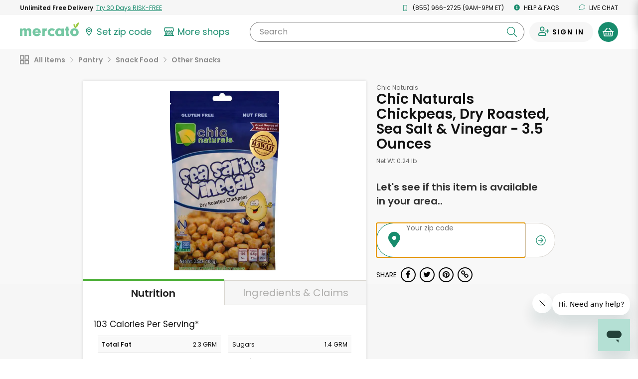

--- FILE ---
content_type: application/javascript
request_url: https://dye1fo42o13sl.cloudfront.net/static/builds/20260116193526_81e8b89e/scripts-built/util/getReferralCode.js
body_size: -5
content:
define([],function(){return function(){const n=location.search.substr(1).split("&").find(function(n){return n.match(new RegExp("^code="))});return n?n.split("=")[1]:""}});

--- FILE ---
content_type: application/javascript
request_url: https://dye1fo42o13sl.cloudfront.net/static/builds/20260116193526_81e8b89e/scripts-built/components/AvailabilityModalUtil.js
body_size: 1573
content:
define(["handlebars"],function(e){var t=t||{storeId:"",elements:{},selectors:{modal:"#AvailableTimesModal",dateList:"#AvailabilityModalDateList",previousTrigger:".availability-modal__previous-trigger",nextTrigger:".availability-modal__next-trigger",tabs:".availability-modal__tab-input",modalTrigger:".availability-modal-trigger",methodText:".availability-modal__method-text",storeNameText:"#js--availability-modal-store-name"},_bindEvents:function(){var e=this;e.elements.tabs.click(function(){e.changeTab()}),e.elements.previousTrigger.click(function(){e.getPreviousDateTimes()}),e.elements.nextTrigger.click(function(){e.getNextDateTimes()}),$(document).on("click",e.selectors.modalTrigger,function(){var t=$(this);e.storeId=t.data("store-id"),e.elements.storeNameText.text(t.data("store-name")),e.getDateTimeDataFromServer(function(){e.getDateTimeListHtml(),e.elements.modal.modal("show"),"pickup"===t.data("type")?$("#PickupAvailabilityRadio").prop("checked",!0):$("#DeliveryAvailabilityRadio").prop("checked",!0),e.changeTab()})})},_getElements:function(){for(var e in this.selectors)this.elements[e]=$(this.selectors[e])},changeTab:function(){var e=this;e.setDateArrayIndex(0),e.setMethod(e.getSelectedTab()),e.changeMethodText(),e.getDateTimeListHtml()},showNotAvailable:function(){var e=this;"delivery"==e.method?e.elements.modal.removeClass("availability-modal--no-pickup").addClass("availability-modal--no-delivery"):e.elements.modal.removeClass("availability-modal--no-delivery").addClass("availability-modal--no-pickup")},showAvailable:function(){this.elements.modal.removeClass("availability-modal--no-pickup availability-modal--no-delivery")},getSelectedTab:function(){return this.elements.modal.find('input[name="availableTimeTypeRadio"]:checked').val()},dateTimeData:{},getNextDateTimes:function(){var e=this;e.setDateArrayIndex(e.getDateArrayIndex()+3),e.getDateTimeListHtml()},getPreviousDateTimes:function(){var e=this;e.setDateArrayIndex(e.getDateArrayIndex()-3),e.getDateTimeListHtml()},getDateTimeDataFromServer:function(e){var t=this,a={storeId:t.storeId};MercatoECommerce.performAjax({url:t.elements.modal.data("date-time-action"),type:"GET",data:a,dataType:"json",success:function(a){t.setDateTimeData(a,"delivery"),t.setDateTimeData(a,"pickup"),e()},error:function(e,t,a){}})},getMonthFormatted:function(e){return["January","February","March","April","May","June","July","August","September","October","November","December"][e-1]},getDayOfWeekName:function(e){return["Sunday","Monday","Tuesday","Wednesday","Thursday","Friday","Saturday","Sunday"][e]},deliveryDateTimeData:{},pickupDateTimeData:{},getDates:function(e,t){return"delivery"==t?e.deliveryDateViews:"pickup"==t?e.pickupDateViews:e.shippingDateViews},setDateTimeData:function(e,t){var a=this,i=a.getDates(e.checkoutFulfillmentStoreList[0],t),r=a.getStartHoursUnavailableForAllDays(i,t),l=[],o="delivery"==t?e.checkoutFulfillmentStoreList[0].deliveryHourIncrement:e.checkoutFulfillmentStoreList[0].pickupHourIncrement,n=!0;i.forEach(function(e){var i={},s=new Date(e.date.year,e.date.month-1,e.date.day);i.date={day:e.date.day},i.date.month=a.getMonthFormatted(e.date.month),i.date.dayOfWeek=a.getDayOfWeekName(s.getUTCDay()),i.times=[],a.filterUnavailableTimeBlocks(e.checkoutFulfillmentHours,r).forEach(function(e){var r,l=!1,s="Free";"delivery"==t?(s=e.deliveryFeeDisplay,e.slots<=0?(r="Unavailable",l=!0):(n=!1,r=a.formatHour(e.startHour)+"-"+a.formatHour(e.startHour+o))):e.slots<=0?(r="Unavailable",l=!0):(n=!1,r=a.formatHour(e.startHour)+"-"+a.formatHour(e.startHour+o)),i.times.push({time:r,price:s,unavailable:l})}),l.push(i)}),"delivery"==t?a.deliveryDateTimeData={days:l,noSlotsAvailable:n}:a.pickupDateTimeData={days:l,noSlotsAvailable:n}},getDateTimeData:function(){var e=this,t=e.getDateArrayIndex(),a=t+3,i=e.getActiveDateData();return{days:i.days.slice(t,a),noSlotsAvailable:i.noSlotsAvailable}},method:"delivery",dateArrayIndex:0,setDateArrayIndex:function(e){var t=this,a=t.getActiveDateData();e+2>=a.days.length-1?t.dateArrayIndex=a.days.length-3:t.dateArrayIndex=0==e?0:e},getActiveDateData:function(){var e=this;return"delivery"==e.method?e.deliveryDateTimeData:e.pickupDateTimeData},enableDisableTriggers:function(){var e=this,t=e.getDateArrayIndex();t+2>=e.getActiveDateData().days.length-1?(e.elements.previousTrigger.prop("disabled",!1),e.elements.nextTrigger.prop("disabled",!0)):0==t?(e.elements.previousTrigger.prop("disabled",!0),e.elements.nextTrigger.prop("disabled",!1)):(e.dateArrayIndex=t,e.elements.previousTrigger.prop("disabled",!1),e.elements.nextTrigger.prop("disabled",!1))},getDateArrayIndex:function(){return this.dateArrayIndex},setMethod:function(e){this.method=e},changeMethodText:function(){"delivery"==this.method?this.elements.methodText.text("Delivery"):this.elements.methodText.text("Pickup")},formatHour:function(e){var t=e>=12?"pm":"am";return 0==e?"12"+t:e<=12?e+t:e>12?e-12+t:void 0},getStartHoursUnavailableForAllDays:function(e,t){var a={},i={};return e.forEach(function(e){e.checkoutFulfillmentHours.forEach(function(e){var r=e.startHour,l=r;"pickup"===t&&e.slots>0||"delivery"===t&&e.slots>0?(i[l]=r,delete a[l]):Object.prototype.hasOwnProperty.call(i,l)||(a[l]=r)})}),a},getDateTimeListHtml:function(){var a=t,i=a.getDateTimeData();if(i.noSlotsAvailable)a.showNotAvailable();else{var r=e.compile($("#AvailabilityModalTimeColumnTemplate").html());t.elements.dateList.html(r(i)),a.enableDisableTriggers(),a.showAvailable()}},filterUnavailableTimeBlocks:function(e,t){return e.filter(function(e){return!Object.prototype.hasOwnProperty.call(t,e.startHour)})},init:function(){var e=this;this._getElements(),e._bindEvents()}};return t});

--- FILE ---
content_type: text/javascript; charset=utf-8
request_url: https://app.link/_r?sdk=web2.86.5&branch_key=key_live_liL7hNRh8FTUO0iejnxJbgefDEn2mfaq&callback=branch_callback__0
body_size: 71
content:
/**/ typeof branch_callback__0 === 'function' && branch_callback__0("1541020422052466353");